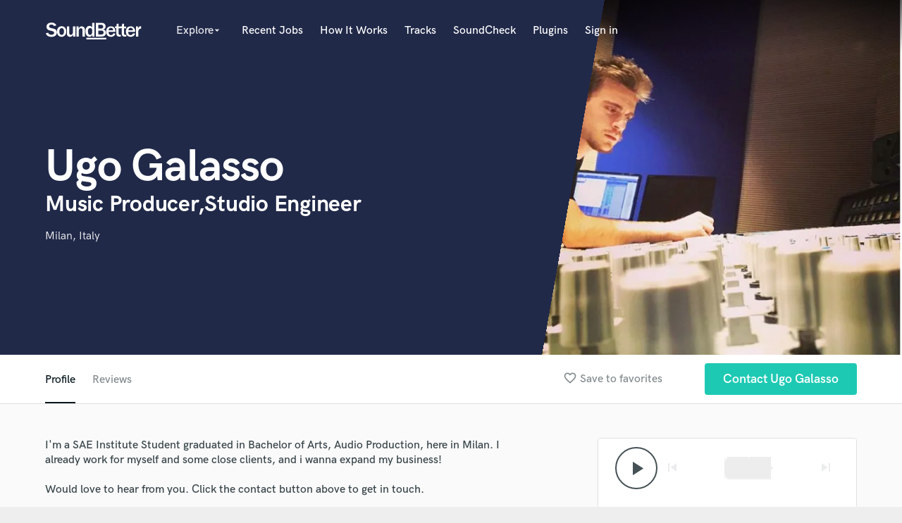

--- FILE ---
content_type: text/html; charset=utf-8
request_url: https://www.google.com/recaptcha/api2/anchor?ar=1&k=6Ldz1-ISAAAAAC-cNJnj4siHO0Gswu3die0mxASV&co=aHR0cHM6Ly93d3cuc291bmRiZXR0ZXIuY29tOjQ0Mw..&hl=en&v=PoyoqOPhxBO7pBk68S4YbpHZ&size=normal&anchor-ms=20000&execute-ms=30000&cb=ycv0qkz2xea7
body_size: 49340
content:
<!DOCTYPE HTML><html dir="ltr" lang="en"><head><meta http-equiv="Content-Type" content="text/html; charset=UTF-8">
<meta http-equiv="X-UA-Compatible" content="IE=edge">
<title>reCAPTCHA</title>
<style type="text/css">
/* cyrillic-ext */
@font-face {
  font-family: 'Roboto';
  font-style: normal;
  font-weight: 400;
  font-stretch: 100%;
  src: url(//fonts.gstatic.com/s/roboto/v48/KFO7CnqEu92Fr1ME7kSn66aGLdTylUAMa3GUBHMdazTgWw.woff2) format('woff2');
  unicode-range: U+0460-052F, U+1C80-1C8A, U+20B4, U+2DE0-2DFF, U+A640-A69F, U+FE2E-FE2F;
}
/* cyrillic */
@font-face {
  font-family: 'Roboto';
  font-style: normal;
  font-weight: 400;
  font-stretch: 100%;
  src: url(//fonts.gstatic.com/s/roboto/v48/KFO7CnqEu92Fr1ME7kSn66aGLdTylUAMa3iUBHMdazTgWw.woff2) format('woff2');
  unicode-range: U+0301, U+0400-045F, U+0490-0491, U+04B0-04B1, U+2116;
}
/* greek-ext */
@font-face {
  font-family: 'Roboto';
  font-style: normal;
  font-weight: 400;
  font-stretch: 100%;
  src: url(//fonts.gstatic.com/s/roboto/v48/KFO7CnqEu92Fr1ME7kSn66aGLdTylUAMa3CUBHMdazTgWw.woff2) format('woff2');
  unicode-range: U+1F00-1FFF;
}
/* greek */
@font-face {
  font-family: 'Roboto';
  font-style: normal;
  font-weight: 400;
  font-stretch: 100%;
  src: url(//fonts.gstatic.com/s/roboto/v48/KFO7CnqEu92Fr1ME7kSn66aGLdTylUAMa3-UBHMdazTgWw.woff2) format('woff2');
  unicode-range: U+0370-0377, U+037A-037F, U+0384-038A, U+038C, U+038E-03A1, U+03A3-03FF;
}
/* math */
@font-face {
  font-family: 'Roboto';
  font-style: normal;
  font-weight: 400;
  font-stretch: 100%;
  src: url(//fonts.gstatic.com/s/roboto/v48/KFO7CnqEu92Fr1ME7kSn66aGLdTylUAMawCUBHMdazTgWw.woff2) format('woff2');
  unicode-range: U+0302-0303, U+0305, U+0307-0308, U+0310, U+0312, U+0315, U+031A, U+0326-0327, U+032C, U+032F-0330, U+0332-0333, U+0338, U+033A, U+0346, U+034D, U+0391-03A1, U+03A3-03A9, U+03B1-03C9, U+03D1, U+03D5-03D6, U+03F0-03F1, U+03F4-03F5, U+2016-2017, U+2034-2038, U+203C, U+2040, U+2043, U+2047, U+2050, U+2057, U+205F, U+2070-2071, U+2074-208E, U+2090-209C, U+20D0-20DC, U+20E1, U+20E5-20EF, U+2100-2112, U+2114-2115, U+2117-2121, U+2123-214F, U+2190, U+2192, U+2194-21AE, U+21B0-21E5, U+21F1-21F2, U+21F4-2211, U+2213-2214, U+2216-22FF, U+2308-230B, U+2310, U+2319, U+231C-2321, U+2336-237A, U+237C, U+2395, U+239B-23B7, U+23D0, U+23DC-23E1, U+2474-2475, U+25AF, U+25B3, U+25B7, U+25BD, U+25C1, U+25CA, U+25CC, U+25FB, U+266D-266F, U+27C0-27FF, U+2900-2AFF, U+2B0E-2B11, U+2B30-2B4C, U+2BFE, U+3030, U+FF5B, U+FF5D, U+1D400-1D7FF, U+1EE00-1EEFF;
}
/* symbols */
@font-face {
  font-family: 'Roboto';
  font-style: normal;
  font-weight: 400;
  font-stretch: 100%;
  src: url(//fonts.gstatic.com/s/roboto/v48/KFO7CnqEu92Fr1ME7kSn66aGLdTylUAMaxKUBHMdazTgWw.woff2) format('woff2');
  unicode-range: U+0001-000C, U+000E-001F, U+007F-009F, U+20DD-20E0, U+20E2-20E4, U+2150-218F, U+2190, U+2192, U+2194-2199, U+21AF, U+21E6-21F0, U+21F3, U+2218-2219, U+2299, U+22C4-22C6, U+2300-243F, U+2440-244A, U+2460-24FF, U+25A0-27BF, U+2800-28FF, U+2921-2922, U+2981, U+29BF, U+29EB, U+2B00-2BFF, U+4DC0-4DFF, U+FFF9-FFFB, U+10140-1018E, U+10190-1019C, U+101A0, U+101D0-101FD, U+102E0-102FB, U+10E60-10E7E, U+1D2C0-1D2D3, U+1D2E0-1D37F, U+1F000-1F0FF, U+1F100-1F1AD, U+1F1E6-1F1FF, U+1F30D-1F30F, U+1F315, U+1F31C, U+1F31E, U+1F320-1F32C, U+1F336, U+1F378, U+1F37D, U+1F382, U+1F393-1F39F, U+1F3A7-1F3A8, U+1F3AC-1F3AF, U+1F3C2, U+1F3C4-1F3C6, U+1F3CA-1F3CE, U+1F3D4-1F3E0, U+1F3ED, U+1F3F1-1F3F3, U+1F3F5-1F3F7, U+1F408, U+1F415, U+1F41F, U+1F426, U+1F43F, U+1F441-1F442, U+1F444, U+1F446-1F449, U+1F44C-1F44E, U+1F453, U+1F46A, U+1F47D, U+1F4A3, U+1F4B0, U+1F4B3, U+1F4B9, U+1F4BB, U+1F4BF, U+1F4C8-1F4CB, U+1F4D6, U+1F4DA, U+1F4DF, U+1F4E3-1F4E6, U+1F4EA-1F4ED, U+1F4F7, U+1F4F9-1F4FB, U+1F4FD-1F4FE, U+1F503, U+1F507-1F50B, U+1F50D, U+1F512-1F513, U+1F53E-1F54A, U+1F54F-1F5FA, U+1F610, U+1F650-1F67F, U+1F687, U+1F68D, U+1F691, U+1F694, U+1F698, U+1F6AD, U+1F6B2, U+1F6B9-1F6BA, U+1F6BC, U+1F6C6-1F6CF, U+1F6D3-1F6D7, U+1F6E0-1F6EA, U+1F6F0-1F6F3, U+1F6F7-1F6FC, U+1F700-1F7FF, U+1F800-1F80B, U+1F810-1F847, U+1F850-1F859, U+1F860-1F887, U+1F890-1F8AD, U+1F8B0-1F8BB, U+1F8C0-1F8C1, U+1F900-1F90B, U+1F93B, U+1F946, U+1F984, U+1F996, U+1F9E9, U+1FA00-1FA6F, U+1FA70-1FA7C, U+1FA80-1FA89, U+1FA8F-1FAC6, U+1FACE-1FADC, U+1FADF-1FAE9, U+1FAF0-1FAF8, U+1FB00-1FBFF;
}
/* vietnamese */
@font-face {
  font-family: 'Roboto';
  font-style: normal;
  font-weight: 400;
  font-stretch: 100%;
  src: url(//fonts.gstatic.com/s/roboto/v48/KFO7CnqEu92Fr1ME7kSn66aGLdTylUAMa3OUBHMdazTgWw.woff2) format('woff2');
  unicode-range: U+0102-0103, U+0110-0111, U+0128-0129, U+0168-0169, U+01A0-01A1, U+01AF-01B0, U+0300-0301, U+0303-0304, U+0308-0309, U+0323, U+0329, U+1EA0-1EF9, U+20AB;
}
/* latin-ext */
@font-face {
  font-family: 'Roboto';
  font-style: normal;
  font-weight: 400;
  font-stretch: 100%;
  src: url(//fonts.gstatic.com/s/roboto/v48/KFO7CnqEu92Fr1ME7kSn66aGLdTylUAMa3KUBHMdazTgWw.woff2) format('woff2');
  unicode-range: U+0100-02BA, U+02BD-02C5, U+02C7-02CC, U+02CE-02D7, U+02DD-02FF, U+0304, U+0308, U+0329, U+1D00-1DBF, U+1E00-1E9F, U+1EF2-1EFF, U+2020, U+20A0-20AB, U+20AD-20C0, U+2113, U+2C60-2C7F, U+A720-A7FF;
}
/* latin */
@font-face {
  font-family: 'Roboto';
  font-style: normal;
  font-weight: 400;
  font-stretch: 100%;
  src: url(//fonts.gstatic.com/s/roboto/v48/KFO7CnqEu92Fr1ME7kSn66aGLdTylUAMa3yUBHMdazQ.woff2) format('woff2');
  unicode-range: U+0000-00FF, U+0131, U+0152-0153, U+02BB-02BC, U+02C6, U+02DA, U+02DC, U+0304, U+0308, U+0329, U+2000-206F, U+20AC, U+2122, U+2191, U+2193, U+2212, U+2215, U+FEFF, U+FFFD;
}
/* cyrillic-ext */
@font-face {
  font-family: 'Roboto';
  font-style: normal;
  font-weight: 500;
  font-stretch: 100%;
  src: url(//fonts.gstatic.com/s/roboto/v48/KFO7CnqEu92Fr1ME7kSn66aGLdTylUAMa3GUBHMdazTgWw.woff2) format('woff2');
  unicode-range: U+0460-052F, U+1C80-1C8A, U+20B4, U+2DE0-2DFF, U+A640-A69F, U+FE2E-FE2F;
}
/* cyrillic */
@font-face {
  font-family: 'Roboto';
  font-style: normal;
  font-weight: 500;
  font-stretch: 100%;
  src: url(//fonts.gstatic.com/s/roboto/v48/KFO7CnqEu92Fr1ME7kSn66aGLdTylUAMa3iUBHMdazTgWw.woff2) format('woff2');
  unicode-range: U+0301, U+0400-045F, U+0490-0491, U+04B0-04B1, U+2116;
}
/* greek-ext */
@font-face {
  font-family: 'Roboto';
  font-style: normal;
  font-weight: 500;
  font-stretch: 100%;
  src: url(//fonts.gstatic.com/s/roboto/v48/KFO7CnqEu92Fr1ME7kSn66aGLdTylUAMa3CUBHMdazTgWw.woff2) format('woff2');
  unicode-range: U+1F00-1FFF;
}
/* greek */
@font-face {
  font-family: 'Roboto';
  font-style: normal;
  font-weight: 500;
  font-stretch: 100%;
  src: url(//fonts.gstatic.com/s/roboto/v48/KFO7CnqEu92Fr1ME7kSn66aGLdTylUAMa3-UBHMdazTgWw.woff2) format('woff2');
  unicode-range: U+0370-0377, U+037A-037F, U+0384-038A, U+038C, U+038E-03A1, U+03A3-03FF;
}
/* math */
@font-face {
  font-family: 'Roboto';
  font-style: normal;
  font-weight: 500;
  font-stretch: 100%;
  src: url(//fonts.gstatic.com/s/roboto/v48/KFO7CnqEu92Fr1ME7kSn66aGLdTylUAMawCUBHMdazTgWw.woff2) format('woff2');
  unicode-range: U+0302-0303, U+0305, U+0307-0308, U+0310, U+0312, U+0315, U+031A, U+0326-0327, U+032C, U+032F-0330, U+0332-0333, U+0338, U+033A, U+0346, U+034D, U+0391-03A1, U+03A3-03A9, U+03B1-03C9, U+03D1, U+03D5-03D6, U+03F0-03F1, U+03F4-03F5, U+2016-2017, U+2034-2038, U+203C, U+2040, U+2043, U+2047, U+2050, U+2057, U+205F, U+2070-2071, U+2074-208E, U+2090-209C, U+20D0-20DC, U+20E1, U+20E5-20EF, U+2100-2112, U+2114-2115, U+2117-2121, U+2123-214F, U+2190, U+2192, U+2194-21AE, U+21B0-21E5, U+21F1-21F2, U+21F4-2211, U+2213-2214, U+2216-22FF, U+2308-230B, U+2310, U+2319, U+231C-2321, U+2336-237A, U+237C, U+2395, U+239B-23B7, U+23D0, U+23DC-23E1, U+2474-2475, U+25AF, U+25B3, U+25B7, U+25BD, U+25C1, U+25CA, U+25CC, U+25FB, U+266D-266F, U+27C0-27FF, U+2900-2AFF, U+2B0E-2B11, U+2B30-2B4C, U+2BFE, U+3030, U+FF5B, U+FF5D, U+1D400-1D7FF, U+1EE00-1EEFF;
}
/* symbols */
@font-face {
  font-family: 'Roboto';
  font-style: normal;
  font-weight: 500;
  font-stretch: 100%;
  src: url(//fonts.gstatic.com/s/roboto/v48/KFO7CnqEu92Fr1ME7kSn66aGLdTylUAMaxKUBHMdazTgWw.woff2) format('woff2');
  unicode-range: U+0001-000C, U+000E-001F, U+007F-009F, U+20DD-20E0, U+20E2-20E4, U+2150-218F, U+2190, U+2192, U+2194-2199, U+21AF, U+21E6-21F0, U+21F3, U+2218-2219, U+2299, U+22C4-22C6, U+2300-243F, U+2440-244A, U+2460-24FF, U+25A0-27BF, U+2800-28FF, U+2921-2922, U+2981, U+29BF, U+29EB, U+2B00-2BFF, U+4DC0-4DFF, U+FFF9-FFFB, U+10140-1018E, U+10190-1019C, U+101A0, U+101D0-101FD, U+102E0-102FB, U+10E60-10E7E, U+1D2C0-1D2D3, U+1D2E0-1D37F, U+1F000-1F0FF, U+1F100-1F1AD, U+1F1E6-1F1FF, U+1F30D-1F30F, U+1F315, U+1F31C, U+1F31E, U+1F320-1F32C, U+1F336, U+1F378, U+1F37D, U+1F382, U+1F393-1F39F, U+1F3A7-1F3A8, U+1F3AC-1F3AF, U+1F3C2, U+1F3C4-1F3C6, U+1F3CA-1F3CE, U+1F3D4-1F3E0, U+1F3ED, U+1F3F1-1F3F3, U+1F3F5-1F3F7, U+1F408, U+1F415, U+1F41F, U+1F426, U+1F43F, U+1F441-1F442, U+1F444, U+1F446-1F449, U+1F44C-1F44E, U+1F453, U+1F46A, U+1F47D, U+1F4A3, U+1F4B0, U+1F4B3, U+1F4B9, U+1F4BB, U+1F4BF, U+1F4C8-1F4CB, U+1F4D6, U+1F4DA, U+1F4DF, U+1F4E3-1F4E6, U+1F4EA-1F4ED, U+1F4F7, U+1F4F9-1F4FB, U+1F4FD-1F4FE, U+1F503, U+1F507-1F50B, U+1F50D, U+1F512-1F513, U+1F53E-1F54A, U+1F54F-1F5FA, U+1F610, U+1F650-1F67F, U+1F687, U+1F68D, U+1F691, U+1F694, U+1F698, U+1F6AD, U+1F6B2, U+1F6B9-1F6BA, U+1F6BC, U+1F6C6-1F6CF, U+1F6D3-1F6D7, U+1F6E0-1F6EA, U+1F6F0-1F6F3, U+1F6F7-1F6FC, U+1F700-1F7FF, U+1F800-1F80B, U+1F810-1F847, U+1F850-1F859, U+1F860-1F887, U+1F890-1F8AD, U+1F8B0-1F8BB, U+1F8C0-1F8C1, U+1F900-1F90B, U+1F93B, U+1F946, U+1F984, U+1F996, U+1F9E9, U+1FA00-1FA6F, U+1FA70-1FA7C, U+1FA80-1FA89, U+1FA8F-1FAC6, U+1FACE-1FADC, U+1FADF-1FAE9, U+1FAF0-1FAF8, U+1FB00-1FBFF;
}
/* vietnamese */
@font-face {
  font-family: 'Roboto';
  font-style: normal;
  font-weight: 500;
  font-stretch: 100%;
  src: url(//fonts.gstatic.com/s/roboto/v48/KFO7CnqEu92Fr1ME7kSn66aGLdTylUAMa3OUBHMdazTgWw.woff2) format('woff2');
  unicode-range: U+0102-0103, U+0110-0111, U+0128-0129, U+0168-0169, U+01A0-01A1, U+01AF-01B0, U+0300-0301, U+0303-0304, U+0308-0309, U+0323, U+0329, U+1EA0-1EF9, U+20AB;
}
/* latin-ext */
@font-face {
  font-family: 'Roboto';
  font-style: normal;
  font-weight: 500;
  font-stretch: 100%;
  src: url(//fonts.gstatic.com/s/roboto/v48/KFO7CnqEu92Fr1ME7kSn66aGLdTylUAMa3KUBHMdazTgWw.woff2) format('woff2');
  unicode-range: U+0100-02BA, U+02BD-02C5, U+02C7-02CC, U+02CE-02D7, U+02DD-02FF, U+0304, U+0308, U+0329, U+1D00-1DBF, U+1E00-1E9F, U+1EF2-1EFF, U+2020, U+20A0-20AB, U+20AD-20C0, U+2113, U+2C60-2C7F, U+A720-A7FF;
}
/* latin */
@font-face {
  font-family: 'Roboto';
  font-style: normal;
  font-weight: 500;
  font-stretch: 100%;
  src: url(//fonts.gstatic.com/s/roboto/v48/KFO7CnqEu92Fr1ME7kSn66aGLdTylUAMa3yUBHMdazQ.woff2) format('woff2');
  unicode-range: U+0000-00FF, U+0131, U+0152-0153, U+02BB-02BC, U+02C6, U+02DA, U+02DC, U+0304, U+0308, U+0329, U+2000-206F, U+20AC, U+2122, U+2191, U+2193, U+2212, U+2215, U+FEFF, U+FFFD;
}
/* cyrillic-ext */
@font-face {
  font-family: 'Roboto';
  font-style: normal;
  font-weight: 900;
  font-stretch: 100%;
  src: url(//fonts.gstatic.com/s/roboto/v48/KFO7CnqEu92Fr1ME7kSn66aGLdTylUAMa3GUBHMdazTgWw.woff2) format('woff2');
  unicode-range: U+0460-052F, U+1C80-1C8A, U+20B4, U+2DE0-2DFF, U+A640-A69F, U+FE2E-FE2F;
}
/* cyrillic */
@font-face {
  font-family: 'Roboto';
  font-style: normal;
  font-weight: 900;
  font-stretch: 100%;
  src: url(//fonts.gstatic.com/s/roboto/v48/KFO7CnqEu92Fr1ME7kSn66aGLdTylUAMa3iUBHMdazTgWw.woff2) format('woff2');
  unicode-range: U+0301, U+0400-045F, U+0490-0491, U+04B0-04B1, U+2116;
}
/* greek-ext */
@font-face {
  font-family: 'Roboto';
  font-style: normal;
  font-weight: 900;
  font-stretch: 100%;
  src: url(//fonts.gstatic.com/s/roboto/v48/KFO7CnqEu92Fr1ME7kSn66aGLdTylUAMa3CUBHMdazTgWw.woff2) format('woff2');
  unicode-range: U+1F00-1FFF;
}
/* greek */
@font-face {
  font-family: 'Roboto';
  font-style: normal;
  font-weight: 900;
  font-stretch: 100%;
  src: url(//fonts.gstatic.com/s/roboto/v48/KFO7CnqEu92Fr1ME7kSn66aGLdTylUAMa3-UBHMdazTgWw.woff2) format('woff2');
  unicode-range: U+0370-0377, U+037A-037F, U+0384-038A, U+038C, U+038E-03A1, U+03A3-03FF;
}
/* math */
@font-face {
  font-family: 'Roboto';
  font-style: normal;
  font-weight: 900;
  font-stretch: 100%;
  src: url(//fonts.gstatic.com/s/roboto/v48/KFO7CnqEu92Fr1ME7kSn66aGLdTylUAMawCUBHMdazTgWw.woff2) format('woff2');
  unicode-range: U+0302-0303, U+0305, U+0307-0308, U+0310, U+0312, U+0315, U+031A, U+0326-0327, U+032C, U+032F-0330, U+0332-0333, U+0338, U+033A, U+0346, U+034D, U+0391-03A1, U+03A3-03A9, U+03B1-03C9, U+03D1, U+03D5-03D6, U+03F0-03F1, U+03F4-03F5, U+2016-2017, U+2034-2038, U+203C, U+2040, U+2043, U+2047, U+2050, U+2057, U+205F, U+2070-2071, U+2074-208E, U+2090-209C, U+20D0-20DC, U+20E1, U+20E5-20EF, U+2100-2112, U+2114-2115, U+2117-2121, U+2123-214F, U+2190, U+2192, U+2194-21AE, U+21B0-21E5, U+21F1-21F2, U+21F4-2211, U+2213-2214, U+2216-22FF, U+2308-230B, U+2310, U+2319, U+231C-2321, U+2336-237A, U+237C, U+2395, U+239B-23B7, U+23D0, U+23DC-23E1, U+2474-2475, U+25AF, U+25B3, U+25B7, U+25BD, U+25C1, U+25CA, U+25CC, U+25FB, U+266D-266F, U+27C0-27FF, U+2900-2AFF, U+2B0E-2B11, U+2B30-2B4C, U+2BFE, U+3030, U+FF5B, U+FF5D, U+1D400-1D7FF, U+1EE00-1EEFF;
}
/* symbols */
@font-face {
  font-family: 'Roboto';
  font-style: normal;
  font-weight: 900;
  font-stretch: 100%;
  src: url(//fonts.gstatic.com/s/roboto/v48/KFO7CnqEu92Fr1ME7kSn66aGLdTylUAMaxKUBHMdazTgWw.woff2) format('woff2');
  unicode-range: U+0001-000C, U+000E-001F, U+007F-009F, U+20DD-20E0, U+20E2-20E4, U+2150-218F, U+2190, U+2192, U+2194-2199, U+21AF, U+21E6-21F0, U+21F3, U+2218-2219, U+2299, U+22C4-22C6, U+2300-243F, U+2440-244A, U+2460-24FF, U+25A0-27BF, U+2800-28FF, U+2921-2922, U+2981, U+29BF, U+29EB, U+2B00-2BFF, U+4DC0-4DFF, U+FFF9-FFFB, U+10140-1018E, U+10190-1019C, U+101A0, U+101D0-101FD, U+102E0-102FB, U+10E60-10E7E, U+1D2C0-1D2D3, U+1D2E0-1D37F, U+1F000-1F0FF, U+1F100-1F1AD, U+1F1E6-1F1FF, U+1F30D-1F30F, U+1F315, U+1F31C, U+1F31E, U+1F320-1F32C, U+1F336, U+1F378, U+1F37D, U+1F382, U+1F393-1F39F, U+1F3A7-1F3A8, U+1F3AC-1F3AF, U+1F3C2, U+1F3C4-1F3C6, U+1F3CA-1F3CE, U+1F3D4-1F3E0, U+1F3ED, U+1F3F1-1F3F3, U+1F3F5-1F3F7, U+1F408, U+1F415, U+1F41F, U+1F426, U+1F43F, U+1F441-1F442, U+1F444, U+1F446-1F449, U+1F44C-1F44E, U+1F453, U+1F46A, U+1F47D, U+1F4A3, U+1F4B0, U+1F4B3, U+1F4B9, U+1F4BB, U+1F4BF, U+1F4C8-1F4CB, U+1F4D6, U+1F4DA, U+1F4DF, U+1F4E3-1F4E6, U+1F4EA-1F4ED, U+1F4F7, U+1F4F9-1F4FB, U+1F4FD-1F4FE, U+1F503, U+1F507-1F50B, U+1F50D, U+1F512-1F513, U+1F53E-1F54A, U+1F54F-1F5FA, U+1F610, U+1F650-1F67F, U+1F687, U+1F68D, U+1F691, U+1F694, U+1F698, U+1F6AD, U+1F6B2, U+1F6B9-1F6BA, U+1F6BC, U+1F6C6-1F6CF, U+1F6D3-1F6D7, U+1F6E0-1F6EA, U+1F6F0-1F6F3, U+1F6F7-1F6FC, U+1F700-1F7FF, U+1F800-1F80B, U+1F810-1F847, U+1F850-1F859, U+1F860-1F887, U+1F890-1F8AD, U+1F8B0-1F8BB, U+1F8C0-1F8C1, U+1F900-1F90B, U+1F93B, U+1F946, U+1F984, U+1F996, U+1F9E9, U+1FA00-1FA6F, U+1FA70-1FA7C, U+1FA80-1FA89, U+1FA8F-1FAC6, U+1FACE-1FADC, U+1FADF-1FAE9, U+1FAF0-1FAF8, U+1FB00-1FBFF;
}
/* vietnamese */
@font-face {
  font-family: 'Roboto';
  font-style: normal;
  font-weight: 900;
  font-stretch: 100%;
  src: url(//fonts.gstatic.com/s/roboto/v48/KFO7CnqEu92Fr1ME7kSn66aGLdTylUAMa3OUBHMdazTgWw.woff2) format('woff2');
  unicode-range: U+0102-0103, U+0110-0111, U+0128-0129, U+0168-0169, U+01A0-01A1, U+01AF-01B0, U+0300-0301, U+0303-0304, U+0308-0309, U+0323, U+0329, U+1EA0-1EF9, U+20AB;
}
/* latin-ext */
@font-face {
  font-family: 'Roboto';
  font-style: normal;
  font-weight: 900;
  font-stretch: 100%;
  src: url(//fonts.gstatic.com/s/roboto/v48/KFO7CnqEu92Fr1ME7kSn66aGLdTylUAMa3KUBHMdazTgWw.woff2) format('woff2');
  unicode-range: U+0100-02BA, U+02BD-02C5, U+02C7-02CC, U+02CE-02D7, U+02DD-02FF, U+0304, U+0308, U+0329, U+1D00-1DBF, U+1E00-1E9F, U+1EF2-1EFF, U+2020, U+20A0-20AB, U+20AD-20C0, U+2113, U+2C60-2C7F, U+A720-A7FF;
}
/* latin */
@font-face {
  font-family: 'Roboto';
  font-style: normal;
  font-weight: 900;
  font-stretch: 100%;
  src: url(//fonts.gstatic.com/s/roboto/v48/KFO7CnqEu92Fr1ME7kSn66aGLdTylUAMa3yUBHMdazQ.woff2) format('woff2');
  unicode-range: U+0000-00FF, U+0131, U+0152-0153, U+02BB-02BC, U+02C6, U+02DA, U+02DC, U+0304, U+0308, U+0329, U+2000-206F, U+20AC, U+2122, U+2191, U+2193, U+2212, U+2215, U+FEFF, U+FFFD;
}

</style>
<link rel="stylesheet" type="text/css" href="https://www.gstatic.com/recaptcha/releases/PoyoqOPhxBO7pBk68S4YbpHZ/styles__ltr.css">
<script nonce="cIjZHvwrT8dGmThzLAG7Dw" type="text/javascript">window['__recaptcha_api'] = 'https://www.google.com/recaptcha/api2/';</script>
<script type="text/javascript" src="https://www.gstatic.com/recaptcha/releases/PoyoqOPhxBO7pBk68S4YbpHZ/recaptcha__en.js" nonce="cIjZHvwrT8dGmThzLAG7Dw">
      
    </script></head>
<body><div id="rc-anchor-alert" class="rc-anchor-alert"></div>
<input type="hidden" id="recaptcha-token" value="[base64]">
<script type="text/javascript" nonce="cIjZHvwrT8dGmThzLAG7Dw">
      recaptcha.anchor.Main.init("[\x22ainput\x22,[\x22bgdata\x22,\x22\x22,\[base64]/[base64]/[base64]/ZyhXLGgpOnEoW04sMjEsbF0sVywwKSxoKSxmYWxzZSxmYWxzZSl9Y2F0Y2goayl7RygzNTgsVyk/[base64]/[base64]/[base64]/[base64]/[base64]/[base64]/[base64]/bmV3IEJbT10oRFswXSk6dz09Mj9uZXcgQltPXShEWzBdLERbMV0pOnc9PTM/bmV3IEJbT10oRFswXSxEWzFdLERbMl0pOnc9PTQ/[base64]/[base64]/[base64]/[base64]/[base64]\\u003d\x22,\[base64]\x22,\[base64]/CocKCwrQDw4DCsSPCiDkGRhzCtDEVwpLDhDklZyHCpTDCt8OBfMKPwp8fcgLDl8KNDnYpw47CscOqw5TCi8KAYMOgwqFSKEvCvcODcHMxw57Cmk7CssKXw6zDrV/[base64]/w6htwozDrXDDtMKGNMOPYMOnSkZhwoh/XTxmVUVLwpMjw6zDjsKuGsKEwpbDgHzCssOCJMOzw79Hw4EOw7Q2fGFweAvDtidycsKXwrFMZgjDsMOzcn1Gw61xdMOYDMOkVS06w6MaFsOCw4bCu8KMaR/[base64]/[base64]/bRvDpjfCpDBUwrHDtcK+acOHw6dDw7rCisKWM2ogFsO3w7bCusKdb8OLZwLDl1U1SMKQw5/[base64]/NHIowrbCqGfClX3DsMKFwotFw6IuUMOhw7IDw6bCt8KGO1fDicO/a8KCMMKXw5bDicOCw6HCpBHDjh0FPynCiH1iLWbCt8O0w78awq7DuMK8wr3Dqg4UwpgpAGXDoT0twrjDjQbDp3gswqTDolPDshbCh8Kfw7InLsKGccKiw6LDjsKkRTcvw7TDicOeEAkYK8ORQQLDrhALwq7CuWwYfsO1wpZkJGXDqFJRw7/[base64]/CnVI1UsO8QzxNwrHDkwrDs8KOw7rCo8O+w7Atc8KZwpjCosKsN8OfwqE/wo7DncKUwpvDg8KMEQBmwrVgakTDmVTCt1DCoiDDrUzDm8KEQkolw7jCq1bDvk92NDfCmcK7N8OFwr/[base64]/[base64]/Cgik7Rh8yJwl1wrTDm8KPY8O2woTCiMKkBB8kCx9jFWHDlRHDncOfVXfCkcO7NMKLTMO7w6Ulw6NQwqLCj0VFDMO0wq0leMORw5/DmcO8GMOzZzrChcKOCVHCtMOMFMOow4jDpALCssOww5DDoGjCtiLChQjDjRkpwpQKw7gcYcOXwqc/[base64]/DsGRdNx/[base64]/wqBtw4lVe8OZw5cMLcKAdTBJRcOkw4kVw7LCmFA7SykVw5RxwpLDtxFcwoTCosOqEzdBMsK6DwjCmFbCpcOQC8OGCRfDiGvCqcK/ZsKfwplOwprCmMKAE17CkcKgDWhFw7sqWWbDs07Chi3Dn0fCqlBqw7Z6w55aw5Vlw6sww5DDi8OxTcKhXsKxwobCm8OEwqtwecOvAwPCkcKnw6XCtsKNwqYVOGjDnwbCusOnBHkBw4XCmcKXHwrCokHDmjFHw6TCoMOwQDR0SF0dwpYgw4DCiCgaw5J0XcOgwqgYw70/[base64]/wo5EWXLDlFMjw6kxdsOIw65kOMO0SMKfMz9pw7XDmi7Cm3fCr1fDv2LCpHDDsng1XgjCv03Cqm1jSMOSwoRRw5V/[base64]/CvFNkw45Ow5oBd8O/worDvAfDg1g0fGR6wpTCiAHDtnHCsiZxwpDCtynCiksrw5cqw5LDoBPCnMOyKMKowq/Cl8K3w7QaE2JHw7NGasKRw6vCq0fCgcKmw5UwwoDChsKKw63CphpEwovDkXxEPMORMAZgw6PDrMOiw6/Ci2lefsOCf8Oxw4BDfsOcLXpowqAOSsKQw5Jyw7Y/w7XDtVk7w7nCgsO7wo/ClcKxIGspGsOnWxnDqF3DqwZdw6XDp8KowqrDvDnDisK8PzLDhMKBwrzCr8O0axPDkF/ChWA+woTDlsKxDMKiccKhw6FzwrrDjMK0wqEiwrvCj8KDw7/ChR7DmBJMbsOVw54jJnPCpsKpw6XCv8O7wrLCv1/ChcOPw7jCn1TDvMKmw6PDpMKOw4cqSjVJBMOtwoQxwqpAFcOuBhU2eMKoA2PDksKyM8OTw4fCnyTCgz52QEdcwqXDi3Ikdk7DrsKIFyHCi8Kdw5dxCFbCpTjCjMOnw5cBw4LDtMOaeiXCmMO1w5E3WMKuwpjDqcKdNC0pdH7Dg38swp9LB8KaOcOtwqoqwo5ewr/CmMOSUsK4wrxSwqDCq8OzwqAzw73Ci2XDnsOPK38vwpzCjRxkC8K6Z8OSwpvCoMOKw5PDjULCmsKxXkg8w6nDo3nDuT7DrXbDl8O8w4QnwqzDhsOhwoFdOS9FGsOVdmUxwp/CpTd/NCNTRsK2V8ORwpDDpDcKwpzDtDJ3w6XDm8OUwrx/wqvCukzCpnPDpsO2UcOXCcOdwq94wplXwqPDlcOyQ3kyfDHCo8Ofw7x2w7bDsTEjw5wmA8KiwrPCmsKDEsKTw7XCkMKhw69Pw45SEQxRw5Q1fhTCgUrCgMONTQ7Dk3jDoTkdPcK3w77Co0IBwq3Dj8KcOQ0sw5vDkMOiJMKuA3/CiCbCvDhRwqtDQG7CscO7w5tOZVjDg0HDtsKxMx/DtcKiVUVpIcKXIC1LwrbDn8O4H2USw5NrdXkNw4EKWD/Ch8K8w6JRO8ONwoXDksOWJVXChsOqw6nCsR7CqcOZwoAIwooAfkDDlsK/fMO1GSrDssKZCVLDicKgwoZHCSsmw7d7MA1kK8OGwp9Xw5nCkcO+w58pSAPCsj4Lwp5uwokDw58Cwr0Pw5XCj8Krw7wmXcOWSAHDg8K1woVxwofDgi/Ds8Oiw6MvImhIwpHDmMK1w5hDJzBRw5XCgFXCvsK3XsOaw7jDqXNQwockw5AHwqTCvsKSw55ddX7DrDPDiCPCt8KPWMKywo8Vw6/[base64]/YMOsE8OVH8KjwqBYw5EQwolOwq45w5FfQTc9HSZFwrgNXxfDusKKw7F6wqjDuFXDnwPCgsOkw6PCumvCsMOGZMOBw4M1wrzCiV0bDQUnBsK7NVwEEMOaHcKoZhnDmhzDj8K3H05Nwoo1w7lGw6XDoMOUDiETZMKNw7fCuAnDuD/Ct8K8wrDClVZ7SCkKwp1BwpTCs27Do0HDqyR7wq7CuWjDmkzCoSvDgMOjwokLw5JbK0LDjMKswpA/w4k7DMKHwr/[base64]/CiBpywr9Vf8KBwojCvsOqw445w7lFAMODwqvDn8KLNcO8wqjDkVTDqCHDmMOMwr7DhzcObFNKw5vCjS7Dt8KAUDjDsQ0VwqfDoAjCvSdIw4ROwofDj8O+woUzwrDChSfDh8OQwqMSFDUxwpNqCsKTw7fCm0fCmFDCmzzCl8O/w6VVwpXDgcKlwpPClDFwaMKew5jDlMKawpIaDmPDrsO0woxJXsK/[base64]/[base64]/Co1lOwqAFw7XCrsKbw6ZYHcORw6MOQT/ChMO1w5RTCQvDgnZRwrDCkcO/w4vChjTDi1HChcKXwopFw7Z4aggpwrfCpRHCtcOqw7sIw5HCkcOOasOQw6pSwqxHwpfDsVHDv8KWFHrCiMKNw7/[base64]/CicO0wqssw5nCnsOEwqRCwoDDtHjDgsKOwonDrGg3f8Kiw77Dr1Zawp9fWMOSwqQ/WcO1UDB7w7MwXMObKFI/w4Ifw4BXwo0FMA9fF0XCusOxAl/[base64]/CtMOlRifDtErCo1LDhSFaJsK3wpfChR7Cuj07ZAvDljQXw5TDrcOxClslw6dWwpRywpbDpcOMw6slwpc2wrHDosK8PMK2fcKBPMKuwpTCncKzwqECQcKtbkJJwprCjsKuSAJ4CHpiRGthw73DlVwvHh5eTn3Dvz/DkxfCs2QRwrDDqAklw6DCtA/CtsOow4EeUC8zA8KYOkvDk8KvwosvRjLCvlAMw5/Dl8Ktd8OYFwrDuSQ8w7kgwogAKMK5K8OJw73CjcOFwodcMhtHbHDDkwPCpQ/DscO7w70FZcKlwpvDk0poDUHCoRnDpsKHw7HDpSoGw6jClsOqLcOfK14Gw4HCplgrwo5EdcOGwovCjnLDvcKQwp5aFcOcw4/DhlrDiTbDpsKvKTJXwoYSMVpnRcKewrgPHi7ChcOTwoU/wpPDlsKILA0hw69gwr3DlcK5XCwDXcKnPn9kwoU3wpLDpkwpPMKOw7lSCTZAGllPIAE8w4E/bsKAGcKpRRHCvMOdalTDplzDp8KgesOLNVcWZcO+w5JNf8OtXRrDnsOjEMKsw7FzwoUcKnjDnMOcYcOtC3DDpMK5wpEgw54Mw6jChsO4w5F/fltyYMK1w68hGcOewrM0wrh+wrpKPcKmUmfCosOhO8K7cMKhO1jCicOiwpjCtsOkflcRw5jCtnwPHivDmArDgABcw7PDgwjDkBMEWW7CsGJkwpDDusOhw57Dq3EZw5TDtMKRw6/CujwZZcKtwrlTwoRALMOnAwTCrMOpFcOjDkDCsMK6wpkswrEdfsKewqHCukE1w5vDqMKWNxrCk0c1w4VqwrbDtcKAw6NrwoLCmE5Xwpg+w41OMUzDkMK+DcOGOMKtaMOBUsOrKGdUNyJ6TyjChsOYw4nDrmUPwpM6wpPCpsO8bcKjwq/CgTEDwpVwSS3CmD/Cmw41w7N5HRTDlXEnwrd1wqRZJcK9TEZ6w5cpXsOaP24Nw5ZEwrbCoG4VwqNww559w6/Dux9qCh5WM8KISsKuM8OsZFEoAMOCwobCjcKgw6gUEcOnDsK5w7nCr8OZdcOzwojDiTtqCsKCdXprbMKpw5IpYi3DssO3wpANcDRJwoJOcsOvwodMfsKrwoLDi38yS3I8w687wrg8GTAxcsKaXMOYIwzDp8OwwpLDqWxUGsKYWg08wq/DqMKJNsK/VMKMwqlawozCikIFwosyYk7DqUEGw5kHPWPCv8OVMjJiRAjDtMKkbh/[base64]/DnSZuwpB8w5k7wqsYw7/CrcKQwr/[base64]/[base64]/[base64]/ChsKEZ8OnwoIywoxFw5IowpDCs8K9wro5wqzCqsKCwo9uw6PDgcKDwrYrHMKSGMK8dcKUNl5IIyLCpMOVN8KCw7XDqMKRw6vCjm9pwr7Cn0dMBkPCuyrDgUDCusKAXB/CicKUNyIfw7/ClsK/wpdwDsKVw70zwpkNwqI1SXhtdsKqwpNWwoTCoXnDjsK8OCTCtBjDqMKbwqZrbRZrLSHCjMOzHsKcPcKSTMKGw7gjwqbCqMOAPMOLwpBqOcO7P0zDoxdJw7vCs8O1woMrw73CpMK6wpscYsOERcKuEcOrV8OWLxbDsjpaw6AfwqzDpSBfwovDrsKhw7/Dm0gWDcKow4kDR0cqw6c/w6JRPMOZacKVw6fDvwY1ZcK2IEjCszBIw4ZNR3fCm8Kvw6Apwq/CssKEJkYUw6wCKh1xwqsBJ8Ouw4Y0bcOcwqPDth5SwrzCs8OLw6cVJCs4H8KcZzpkwoIxCcKzw5HClcKkw6U4wo/[base64]/DkcODw47DuwrDlyxfODdiasKrwpEIMMOAw4dfwrBeGcKvw4zClcOLwoRow7/Dm0ASDh3Cu8K7w4R9ScO8w4rDpMOJw5rCoDgJwpxeaCMIeFQpw5BvwqZow5NAN8KrE8K6w73DrV9eOcOiw63DrsOUHXdsw5rCl3DDrnbDsgbCm8KSegxmZcOfVsKpw6gfw7vCnX7Dm8K7wqnCmsO1wo4rcW8ZasOZcH7CoMO9c3sCwqAzwrzDicOKw7/Cv8OBw4HCuCtZw6DCv8K8wop9wr/DmQB5wrPDu8KYwpRTwpU1PsKWAsORw57DiFpjXBJ5wozDssK7wp7ClHXDmVDDnwTDqXzCozDDq0sYwpQmdBvDtsKtw6zCi8KQwptNOA3CmcOHw4rDhR0MPMKQw5rDog58wp4rIl48w50BBHnCmV8dw4wkFH5FwpDChVg7wpV/M8KyKEfDiWfDgsOIw6PDsMOcfsKvwpljwrnCscKSw64mCsOUwrzCoMK9H8K3XT/CicOJDSvCiVN9H8KLwp/Cl8OkZMKLL8K2w4zChhrCvD/DgCHCij7CtcOiNA4uw4pBw4LDuMO4B3nDo2PCsXs0w73CqMOKb8Kqwp1KwqB1woTCh8O6b8OCMBrCjMK2w5jDuBHCh2HCrMKfw5htDsOZVFMCasKFO8KfBcKYM04mD8KHwoQOVnPDl8K0X8KgwowDw6pMeStyw4JLw4jCiMKVWcKwwrMew5nDhsKhwqnDs0g3WcKgwq/DuFDDg8OBw4oQwoJDw4rCncOMw7TCiR1Mw5VMwpZ4w7/CpBvDv3x1RXVAMsKJwqNXH8Ovw7HDj2fDjsKZw6pRWsO3CS3CucK0MA0ySSJywp97w59tN1jDh8OWVRDDrMOfdAUEwoNJVsOFw5rDmA7Cv3nCr3HDo8K0wo/ChsOlbsKEE1DCrn0Rw54SUcKgwr45wrZQOMOCCgzDu8KaYcKGw53CvsKjUx1GCcK6w7bDpUxwwq/Cr23ChcOUEsOzGgHDpkrDvj7ChMOmKlvDsD9owohbKRxNeMOxw41fLsKrw5fChWvCslPDvcOxw77Dvj18w6TDuVN9M8KCwrnDpAzDnjhtw6jCuWcBwpnDgsKMX8OEQ8KRw6HCsE5KWirDuSVEwrpnTBjCng8WwqLCgsKhbkcLwodZwpp/wqYaw5gbAsO2YsOgwoN5wpsMZXTDsHA5PsK8wrbCnCx4w4EtwqzDlsOfXsKHAcKrWWAEwpdnwqzCvcOEI8OEe1goLsOOI2bCvHfDhjzCtcKiSMKHw6F0FMKLw6HCqxxDw6jCisOQNcKTwpDDq1bDk1YDw70vw4wlwpVdwpsmwqFuZMK8ZMK5w5vDmMK6AsOwE2LCmwU/AcO1wpHDtcKiw41wQcKdL8KdwonDjsO7XVEKwprCv1/DsMOfAsOYw5bCgirCi2xXXcO5TjpJBcKZw6dnw6BHwpXCicOZbTEiw7bDm3TDusKhLT9Cw6fCmATCocOlw6zDu3DCjzsHLEzDlHc9NcK1w6XCow/DtsO4NCLCtE1zLxd7WsKwHXrCosO3woBuwr8nw7wOKcKlwrrDmsO9wqXDqR7Cv0U9JMOkOsONCFfCoMO9XgtzQsOIW11xHA3DhsOKw63CsVbDj8KXw4IQw5g+wpwkwpF/aHPCn8OTGcKgEsOmJsO/TsKPwpELw6BlaxotTmA2w7fCiW/DgGZRwoXCocOzKAELIgTDk8OMBUtQMsK4IBfCgsKvIBoqwpZnw6rCn8OuCGXCrzLDgsKUwqbDn8KQJS/DnGXCsGHCsMOBNmTDoiNeKC3CthE+wpTDv8OjYk7Dlmd4wofCicKrw6zClMKIR39NJFMXB8KYwrp9IcOsLkNkw6ADw6jCjnbDvMOJw7AZTW4awrB5w4sYw5/DgSzDrMOhw5ggw6opw4TDujFHImbChiDCkzAmMik6DMO1w6RlUMOSw6LCncKuS8OZwqXCk8OtOhZOQybDiMOyw5w/TDDDhGh2CRkAEsOwDTnCjsKvw68/TCFOZg7Do8KAFcKIBMKVwr/Dk8O8IlHDm3PDvBAuw7LDqsO5fWfDojcrfXrDsQMDw5B5NsOJBRXDsTLCuMK+Sn06PWDDiQBVwpQOJnAPwohHwp0FdkbDj8OQwp/CricJRcKJEcK7acOzd2sXMcKHNsKNwrQ6w4zDsmBkKknCkik5KsKtGHx9AQkKGE0jKQ7CpWvClmnDiCYmwqIUw4JeacKTX3sdKMKdw7bCssKXw7PDo2N6w5oRWcKtV8OFV1/Cqnhew75yNnTDvCTDjcKpw7TCinIqfzzDmmxjIMOTwrVpAB9lS0FwSidvEGvCo1bCs8KiLhnDkQrDnTDCqQDCvD/DgjrCrRLDs8OzTsKxRE7DqMOqXFJJPB1cdhvCtX4vZSZ5ScK6w7XDj8OBP8OOSMKfLMK2JAUNRCxzwpXDncKzNRlow7rDhXfCmMOhw5PDhkjCkVI7w60aw6kPM8OywoDDo2p0wpHDjkXDgcKiMMOPwqknCsOzCTBvUMO9wrl6wo/DrynDtMO3w5zDgcKfwqI8w4fCvlzCrcK8CcKbwpfClsKNwrHDsU/CsgI6ahTClnZ1w6hMw5nCgxHDlcKlw4jDjA0YOcKvw5DDlsOuIsO8wr4hw7nDnsOhw5DDhMOwwofDscOeNDU5aWADwrVBBcOjCMKyWhF6fC9cwpjDucKLwrw5wprDqDYBwrUowqbDug/ClgxFw5DDmybCuMKOYixnXRLCkcKJUsOIw7c9VMKvw7PDohXCpMO0XMOHFGLDihFVw4jCiTHCu2ULRcKqwrHDqibCucOvAsKaX1ojdcOLw40oAi/CpyTCjnR2IcO5EsO4w4vCvgHDq8KFYCDDrCTCqFk7X8KrwoDCnkLCrQjCiRDDu1PDlnHDqxt1XTTCj8K8JsOswo3CgMOoYQs1wpPDvsOhwoIwUhozM8Kbwp17dsKhw7t0wq7CjcKLG3Qnw6TCogEiw7zDhHlpwrQLwpd/a3TCt8Otw5PCr8KRdSjDuXnCkcKrE8OKwqxdWHHDr1nDjHIhDMKmw7BoesOWPi7CuAHDuBlwwql8a1fCksOwwq00wr/Dq1DDmGlZGyhQF8OnfQQcw6pIFcOAw7lPw4BRWjVww4okw4PCmsO1GcOZwrfCiyPDmBgpG37CsMKoJhoaw57DrDnDkcKqwpYpFjfDuMOub0HCi8O7RUQPU8OtL8Odw6BTZV3DqsOgw4PCpSjCtMOQZ8KGbMO8JMO/[base64]/MsKeAcOZPxN7wqtycMK5EXM7wpPDtxLDrF9nwq54Hz7DlMKqZWphGwbDnMOJwpJ7MMKVwo7Co8OVw4fCkUQucFjCuMKRwpfDnlgQwq3DocOYwporwr3Dg8K/[base64]/[base64]/[base64]/[base64]/CX97w700w55kb30uD8OQw6nDhkJew4RmfREQdlfDk8OwwrAQacONGsOYL8OGB8OiwpfCijoBw7zCs8KxHMKzw4FMLsO9fRAJKhAVwrgww6FRPsOHdF7CqgVWGcOtw7XCisKLw74EKTzDtcOJU0JtIcKMwqrCkMKKwpnDhsOGw5LCosO6w7/[base64]/Cjn9Uw5jClEvDvcOIX8K4PlrCoMO3wpjDqMKgw6wew7fCvMOEwprCplJ8w6srGUnCkMKyw7TCqcODfU0wYHxFwrB6PcKjwpEfEsOTwrfCssOkwrDDh8Oww5NRw6rCpcOmw44xw6h7w4rCgVM/acK6PkdUwqrCvcOOwqx8wpldw6bDqWMIecKZPsOkH3oxAyx8BEkfUlbCnxnDsVfCucK0wohywpfCksOyA3QFeXhGwodMf8O4woPDjMKnwohzfMOXw70QPMKXwp0+LsO1eEjCocKrbRLCn8OZEEsGOcOLw6BqXgtPD3nCncOIHEkWBj3CnWcaw7bChy9bwo/Cqx3DsSZxw6PCrsOAez/Cu8ObNcKcwqpBOsOFw6ZSwpVHwpnCisKEwowgV1fDl8O+LF0jwqXCiBlCG8OFPT/DoWpnal/DtMKFWFXCp8OZw7BowqHCvcKaMMOIUBjDs8OsCXNqMn0aRMOLP11Tw5xlHMKIw77CkXNbIXPCqzbCoQgqWsKrwqAPdEoNTwzChcKxwq8DKsK3YcObZR16w4dywqvClRbCjMKfwpnDv8Kzw5/DiRwPwrHDs2MQwoTDicKDQcKKw4zCn8KPeFDDg8KvTsKrAMKZw45iBcONNVvDo8KfVjrDq8Kkw7LDk8OYb8O7wovDp0LDh8O2cMK/w6Y1H37Cg8OXaMOtwrB9woJpw7c8L8K7V00owpVvw6MmO8KUw7vDok0sfcO2TAhGwprDocObwrsMw6g/wr8gwr7Ds8KBasO/DcOOw7B3wqnCh0HCk8OGMzhzUsOSS8KwTUpKfkvCucOpeMKKw6U0McK2wp9Fwqp6wq5JSMKSw6DCnMOUwqomGcKEesOXThfDgsKBwobDksKCwqfDvHNHDcK+wrzCtlYKw4/DocOsBsOjw6XCgcOySHZ5w53Cjj1Tw7zCocK3dlUlVMK5Yj3DoMO4wr3DkgUeHMKxEmXDocK4Yx8pQcOjOGZNw6vCv1Qsw4dxBFTDkcOwwo7Dk8Oaw4DDl8OtdsKHw7HCvMOPfMO7w47CsMOdwqPDowUlIcOGw5PDncOxw4t/CiIcM8Oiw6XDsEdUw65OwqPDrltow77DhXrCoMO4w5zDq8OLw4XCtMKMfcOIJcKmXcOBw6NuwqpywqhewqjCiMO7w6sTf8O5WzHDoCLCjh/CqcKVwp3DvirCtsKzS29QJCbCohTDk8ONAsKea2zCusO6J38wUcOcawXCmcKrOsKGw7Jrez8bw5XDpcOywrvDvFxtw5nDgsK7aMKkYcO6A2TCvHc0V3/Du3XCqF/[base64]/[base64]/CvgcYwpbDukFXw5jCrsKjHS15OsKJw4szM2nDlwrDhMK5wrsVwq/ClGHCt8Kfw74BUxcpwrpYw6DDmsKBAcKgwobDrcOhw4Jlw6PCqsOiwpsscsK9wpoDw7fCsyAoTgwmw5TCj2Mdw73DkMKhNsKNw41PGsKKL8OFwqgFw6HDi8OAwrbCkQfDiATDrw/DsQ7ChsOgREjDqcOdw7ZuZlfDiTHCm2DDkgTDiB8rwpzCo8KzBlkFw54aw7DDn8KSwrQ4D8O8D8KEw4U7wo55XsK8wr/CkMOvwoNceMOsYwvCuj/CksOGWFPClDVEBMOewqkpw7zCv8KkMAfCpyUDGsKGO8K0FiUvw78wQ8OdN8OMa8KJwqBowr0sbcO/w7EqKCB1wo9EbsKrwrdIw79lw6/CqllwWcOEwp8jw70Qw6TDtsOSwoLCgsO/YsKYWAA7w6N7aMOIwonChTHCo8KgwrXCpsK/[base64]/[base64]/DmsKvwqZ9N8OIwr3DhGtDNcK2wpPDucOOw7nDhVktV8KKKsKZwqo/J2smw4I7wpTDmsKmwpQ6ciDCiQvCiMObw5UqwrUBw7rClgcLHMOrWE0yw5rDgUvDk8Oiw65MwqHCg8OsJVhQZMOew57CpsK3IcOdw7BEw4Ztw7NDLcKsw4XCgcOSw4bCvsK+wqJ+AMOQbG7CiDA3wrRnw5sXIMObNntwWA/Dr8KMQREIFT5+w7czwrPClTfCukY8wq4YHcKLWcKuwrNCS8KYMkoCwpnCvsKDdsO3wo/DpnpXO8KZwrHCnMKrWXXDvsOKRcKDw67ClsK7e8OSfsOPw5nDoU0kwpEVwpXCv0l/fMKnFiZKw7rCmBfCh8OwJsOwT8OEwozCv8O3TcO0wpbCncOlw5JWRk9WwovChMK+w4JyTMOgKMK3wqdRWcKfwp9UwrnCm8O+IsKOw5HDkMKxUWfDugbCpsKrwrnCgMO2Ww51bcOmU8OlwrB4wq8wEHAhOTU2wpjClVvDv8KJWAvCjX/ChlYaZlDDlggBK8KyYcORHkTCu3fDnMK5woNVwoQSGDTCv8K2wo4zIH7CuiLDqXo9HMOWw5vDhgRnwqTCosOgYAMSw6fClMKmbm3CrjEDw6dEKMKHSMKDwpHDqFXCqsOxwr/[base64]/CsMOXeMKiw63CvsO6LUcawrzDgcKXKMO0dcOOwrFQQcO3EcONw6dYWcOFeB4Pw4XCusOvO2xXJ8KDwpTDoidtUz7CosO1BsOqYHQJH0rDscKrQxNvf18TFcKzWXDDg8O/[base64]/DmcKDe3zDkcO9wqXDg8K0F0slw7pSFgwAIMOJI8KdTMK/w60Lw7A+F00Iw43DgAx1w5MjwrbCtgxfwovDgsOSwqbCuXxqcTpkYS7CjcOULQoHwrVNXcOQw4BYV8OKN8K6w4XDkhrDlMKTw47CqgR8wqTDpgDCmMKkeMKCw5rCj1FJw4JgEMOkw65NJW3CjEVhT8OtwpXCssO8w7/CrB5awoQ5ODPCoyfCjEbDoMKIfDU7w5HDuMOaw5vCu8OGwrPCiMK2MQLChMOQwoLDjmhWwpnCqSfCjMOqe8KTw6HCh8K6UxnDiW/Cn8KyJsK8wqrCi3RYw5vDpsObwr10HcOVQUHCqMOncF1tw5vDijtZScOmwrR0QMKYw514wpYvw4gwwqwJSsK7w6nCrMK0wqzDkMKPLVjDskzDl1DCgzdOwrXCnwsBZcKiw7dPT8KEMRgJAwJMJsKswrbDjsOjw5jCusKvScO5CmI9bMKVZ2ozw4/DgcOTw4jDjsO4w6law5RqAMOkwpfDvS/DmWEpw59aw5hBwr7CmVYAEGpkwqNYw6LCicKHbWAKXcOUw6MwN0BYwpd/w7cSI04lwojCilbDrBhLQsOVYxvCpMOqL31dL1vDh8Oawr/CjSYhfMOEwqfChBFRJ1fDiEzDqUsrwo1HI8KewpPCp8KZGgciw5LCrDrCqDdmwo8Nw7fCmEZBTTccw6HCnsKTDMKsEzjChxDDm8O7wpTDiFpbFsK5amvCkAvCucOowpZFRzTCtcK4bAYNGgvDhMOLwqdow5DClMK9w4jCvcK1woHCpzLChkstXFtPw77DuMOPBy/CnMK3wo9GwrHDvMOpwrbCjsOEw5LCtcOJwqvChcKBTMOLXMK0wpLCokR6w7HCgCA+fsKOGwM8TsO1w4FUwrdZw4nDpcKUNEVlw6wjaMOSwqttw7TCtFnDnX3Cr1kSwqzCrmpdw7t9JE/Dq3PDuMOEP8OecQEsecKhesOyM1TDjRHCpMOXfxfDssOmwqnCnyAvfMK+aMOxw4w9fcKQw5PDsRZ1w6bCuMOfGnnDuE/Cm8KJw6bCjTPDhFF/XMKqE33DvW7CksKJw4NAUMKYdSo5ScK+w6fCsgTDgsK2OsOxw7jDtcKkwqUpWz/CtVrDkiAEw6hUwrDDlcKFw4/CkMKYw63DjDZYU8KyRGorT0rDu1gDwrfDv1nCiGPCn8KuwqJgw5YdH8KZY8O3Y8KHw7JfbjvDvMKIw6N4aMO/cR7CmcKrwqDDgMK1ZxzCuWcIMcOhwrrCgAbCoS/[base64]/CkGHCm0wkw5g3wp3DiMKhw4XDoljDkcKAw7bChMONw6RUEcOeA8OjHB8vLWAmVMK5wptEwp4hw5lTwrtswrJ/w6p2w6vDiMOYXA1uwp0xe13Co8OBAsK1w7bCq8KkAsOlFwXDjT/Ck8KZfgTCgcKjwoTCtsO2PMOmdMOoJcKlcgbCoMKYU0wsw7Z9bsOMwq4AwpXDlMK2NQlCwqk5WsO6XcK9DmTDhG/[base64]/CosOYcTHCinDCtsKxBsOQWcOtw6PDjcK2wq4dw7HChMOCdD3Clz7CjGbCkRN0w5vDhm0YQG0PIsOOeMOpwoHDvMKYQcOfwpEEMsOrwr7DhMKOw5LDnMKnwrvDsD7CgSfCqUphJwzDkSrCgRHCocO1H8K9fU86F1rCssOtGXXDgMOxw7nDl8ObAwU7wqXDgz/DrMK4wq05w5k0EcK0O8K0MMKrPijDuW7CssOsMXFAw7ZrwodzwpvDqHcAYQ0fHMOzw6NpZSrDh8KwQMKjMcK9w7ttw4/[base64]/DucOrw4/DrGoAPVQMw73DsGjDkkdlLh5YZsK3wp8UaMOEw73DmCMqNsOIwq/DtsOzMMOZQ8KRwpdfesOIGDAWEsOuw6fCpcOSwq55w7FNRDTClTvDusKSw4LCvcOkMTlUfXgvJUvCh2vCrjPCliBAwpXCrkXDoCrDmsK6wo0aw5wuOWFNEsO7w5/DqwsjwqPCrDRAwp7CsWMrw4Quw7FLw68cwp7CisOYGMOIwrh2RW5Ew6PDg37CocKeClpRwojCnDYmGsKnBiMnSzJ8bcOMwoLDncOVdcKKwrzCni/CnhjDvTMTw67CmRrDryHDvMOoL1AFwrvDhRvCihHCvsKKFAI4eMK2wqxYAA/ClsKMwozCgcOQV8OGwppwQggmHRbDun/ClMOeKcOMeT3CuDFcdsObw49xw6BuwozChsOFwq/Cm8KSCcOSfT/DlcOEwo3CnXhmwq09dcKnw75yVcO6MQ3DhVrCoCM6J8K5UV7Cv8KxwpLCgzfDujjCh8KfQ3NlwpvCmwTCq1bCqjJcLcKVSsOWAF/DpcKowrzDu8KCVQnCgE0WIMOLUcOpwpVhw5XCncOyIcKew4/CkzbDojzClW5TW8KhSB0Jw5TCnjJPTMO5w6XDlX/DvQABwqxxwroyCUrCrkHDpkvDqAbDlFvDrWHCocO1wqgtw4cDw5DCiEkZwrtVwrnDrF/CosKQw4vDvMONUcKvwqVjO0JDwrDDicKFw6w7w6jDr8KKNXXCvQXDvW7Dm8OgYcOvwpVgw7J5w6NWw58FwpxIw4XDnsKwf8OUwrnDn8OqDcKHFMKjD8KmVsOJw7DCmS8kw4oXw4ATwr/DkifDqW3CmRrDjmLDlhrDmBEGeB8ywprCoxnDmcKsDRUTLwfCscO4Qj7DmALDmwzDp8OLw4TDrMKJD2TDiCEZwqMkw5p/wodIwpljUMKkHUF4IFPDusKkw6lxw4siFMOsw7RGw6HCslDCmcKtf8KSw6TCkcKvMsKlwpfDosKMX8OYYMKHw5fDncKewpY9w5gfw5vDuWghw4/[base64]/wrHDi8Ouwr3CgcK6woHCpcKQJ8Klwr1nwqUjwqIDw5bCoC8cw73Coh/Cr2PDvxJOSsOSwoxYw4EODsKcwq3DuMKbWTTCoiVzdgzCr8KFFcK3wp7Dny3Cin43dMKtw7ZFw5oLLSYbwo7Dh8KMT8O9VsKXwqAtwq/DrXnDi8O9IBDDkV/CscOEw4cyNRDDtxAfwoonwrYTGnrCscOjw759cW7ChsKEEyPDmENLwpzCkBjDtBPCux97woXCognCuBNuDmNPwobCnDrCvcKUdhJuZ8OLG1PCisOvw7fDsGzCi8KmQUNJw6huwrt9UyTCggPDlsKPw4Agw6rClj/DpAdlwpPDgwFfMk0wwqINwrrDrMONw4Muw4NOQ8OCcC8AMlEDN33DqMKKw5g6w5E9w7jDi8K0PcOEcsONMHXCgzLDoMOfa15iSEUNw7xQJ0jDrMKgZcKswpXCtlzCs8KVwrnDjsOQwrfDtR/DmsKyC1XCmsKIwo7DicOjw7/[base64]/Csj1/[base64]/[base64]/Dl3nDl0s2DcKgwprDqsOvOsK2wplIwos4L13CkMKGB0dKABbCj0TDvMKJw5bCr8OCw6XCtcOlZcKYwqXDsD/DgxXDg2McwrHCssKGQsKiP8OOHF4wwrI3wrUEeTHDmktxw4jCky/ChkFqwpDDpj3DvUR4w47Dpys+w7dMw7jDrjfDrzJuwp7DgjpyEWx7Wl3DkRp7GsO/SkjCp8OjXsOjwpx6TMKswoTCl8O8w7HCmwzColclMg8LJWoqw5/[base64]/wobCjArDmcO/fhPDlmHDv8KywpvCoATCiGvCt8OwwoloHSLCkzQXwphFw7N6w7QGBMKXChl2w7rDn8OTw6/ClX/CvwbDrj/DlXPCuxshaMOIHHtpGsKbwq3DrTMTw5XCiDDCscKxIsKzEUvDtMKFwr/CmyXDj0Umw6jCjFtRYEpMwqdFHMOuAMKmw6vCnWbChGTCrcKYZ8K9Fll1TRwtw7LDrcKAw4nCsEJHZSfDvx1iIsOBchNbdAPDhWDDkSIrw6wUw5cNOcK4w6VYw48Fw65mTMO9DkodOR7Do3/CrS8TeBM4DCbDlsKnwoo2w4/[base64]/JwhGw49PYsKAIjLDqsOZw7fCg1lPBcOMWT5gwqYrw6/Dl8O9MMK3A8Oew7ZLw4/DiMKTwqHCpmQlUMOnw7tywp7Ds0MEw4LDjBrCnsKGwo4cwr/DhQjDliNLwoUpEcO0wq3DknfDlsO5wofDu8Ovwqg2E8O8wpkfDsK1VsO2dcKEwrvDvidkw6pdUEIqEVs5SQPDnsK+LR7Dq8O3Z8K2w6/CgRLCicKYcAgsIsOlQWQITsOGAirDlAIiOMK1w4zCl8KmMk3DomrDvsOAwpvCusKnYMKkwpbCpBzCusKYw6Blwq9wLg/Dph8zwqRnwr9cPwRSwprCjMKDJ8OvfG/Dt1YFwpTDq8Oww7zDo3JGw7HDjsKuXMKPQRteaxLDkHkQesKlwqPDvhE9NlogBQ3CjFHCqzUnwpExKHbCrSHDiUxZH8Ojw6XDgjXDq8OFXVp7w6JBUz5ew6rDs8ONw70vwr8Nw7pLwqjCrEgxMm3DlFI+b8KJH8K+wr/DuR3CjjrCujwqUcKpwqVOCD/Ct8OFwpzCh3XCssOQw4nDjFx9GSDDvR/DksKhwqJ1w43Ds0duwrTCu1Amw4jCmnMwL8KDc8KrPMKBw4t+w5/DhcO8KlXDmBHDqxDCnxzDslrDumnCtRTDrMKONMKOHsK0EsKHRnbCqXhJwpzCt0YOImYxLyrDjU7CtDHCjMKQGn5mw6dXwqh/w4fDu8OUWV4Mw7bDocKQwoTDpsKtw63Du8Odd2HCpxwtVcK1wpnDlRoDw7RMMmPChSZyw5jCsMKIZRHCosKiYcOGw6zDthY1OMOGwr/CrxdELsOnw40Ew5IRw7TDnBHDmj4nCsKCw5Mgw7Iaw6sfYcOxcW/DncKTw7ggWsK3SsKNNUnDl8KjNjkKw6U6w7PCmsKPQSDCscO/[base64]/w6YGWxYww4MwR8O6TDZOw6UEw77ClUMmwqfCnsKkPXIoYyDDvhPCu8OrwobCucKJwrBlE2h/w5PDpwvCpcKDRUckwoLDnsKbw6ICLXAPw7/Dm3rDnMKVwo8FHsK2ZMKqwqHDtGjDkMORwoNAwrsULcOJw64rY8KWw5nCscKUw4nCmkvDmsOYwq4awqNswq8rYcOPw7JEwrXCiD5DAWbDlMKDw5lmTSQRwovDrAnCssKZw7USwq/DpS/DkiJya07ChGTDmEZ0KX7CiHHDjcKbwozDn8KAwrw1G8O8QcOEwpHCjgjCtQjCtx/Dr0TDrHHClsKuw6Zrwqc1wrRjQinDiMOswpLDucOgw4vCg33DncKxw5JhAggNwrYpwpQdZA/CosOBw7AMw4ciNxvCsMK/OcOje10mwotLHGXCpcKuwpbDiMOQQkvCvwbCm8OYe8KhD8Ozw5DCjMKxWkNQwp3CucKSKMK/Mi/DvVjChsOUw64hAmvDqCvCh8Oew7/Dp28Pc8OHw6wiw7oTwrxQbEVtfwgAw6TCqUQkDcOWwqhPwoI7w6vCgsKjworCoU0Xw48Aw4E9cUpIwqZewqkXwqPDrTRPw7XCscOGwqV9dMONWMOmwosywrnDkgPDtcOew7DCvcK4wpEKfcO9w7UAcMOCwq/Ds8KIwpZhV8KmwrFfwozCqjHChsKiwqVpOcKCfWRKwoPCgsKsIMKXY0VNXcOpw7RrYcK7PsKhwrYTbR4tYsKqPsKmw41kScOcCsK0w45FwobDlT7DjcKYw6LCsXTCq8O0C0/DvcKZKMKbR8Oxw4TDullrdcOzw4fChsK/EsKxwoQTw5rChw0pw4YXX8OmworClcOCTcOcXn/ChGITfAVpUxTCqBrCjMKobFcdworDh3Rswo/CscKGw67Co8OSAUDCoA/DrArDgk1EIcOpDhMvwqTDjMOHEsO+OmMUacKww7gaw6PDisOheMOqVXHDhlfCi8KMK8KyKcONw5s2w5DCrDJkZsONw7MLwql/wotDw74Iw6s3wpfDpMKpRH7DgQ5lVwPDk1rCujNvU34uwohpw47DtcObw7YCEMK3OmNkIcOuMMKdU8K8wqpgwplbbcKEB2VBw5/ClsKDwrXCoDAQdUzClVhXCMKaTkvCul7DlVzCu8K8KsOew7zDnsO3Z8OtKF/CqsODwqomw6EWecOjworDpiHCrsKGVgxPwqBBwrTCjT7CribDvR8LwqZWGwvCvMO/wpTDksKMU8OQwpXCoAPDhjYuegzCnQt0UmNlwoPCvcO/KsO+w5RTw7LCnlvCrcOCWGrDpMOSwoLCslo2w4ppw73Cp3HDoMOuwrRXwq43UyPCkCjClsK8wrUww4DCqcKYwq7Ck8K1OQckwrvDpxJ3AXbCoMKpTsKmMsKzw6dRRsKiIsKywq8WaVd/[base64]/Dp8OwdMOWKsOcJVcPw7PDlMKhGlxgf8KHwrAQwofDsSzDp13Dh8KEwoI+Vx4rQVctwpR6woAhw7Rnw5NKP0MSPE7DnCFgwoJ/[base64]/d8OOwrVhAcKoOsOnwrAKw4TCuX8GfcK6N8K/HGnDocO+YsOqw4HCgg5AMFRIIBYuRCNpw6bDiQl+dcKNw6nDrsOLw6vDgsKGfMKmwqvDt8OxwprDkTpga8ObbRvDh8O7w4YAw67DmMKzIcKgTQrDmAPCujZ1w7/Cq8Kaw7hHHz8iIMOtLFbCqcOQwo3DlEM4WMOmQDjDnFlJw4vCi8KUSTDDhm0fw6rCswHCon4D\x22],null,[\x22conf\x22,null,\x226Ldz1-ISAAAAAC-cNJnj4siHO0Gswu3die0mxASV\x22,0,null,null,null,1,[21,125,63,73,95,87,41,43,42,83,102,105,109,121],[1017145,304],0,null,null,null,null,0,null,0,1,700,1,null,0,\[base64]/76lBhnEnQkZnOKMAhmv8xEZ\x22,0,0,null,null,1,null,0,0,null,null,null,0],\x22https://www.soundbetter.com:443\x22,null,[1,1,1],null,null,null,0,3600,[\x22https://www.google.com/intl/en/policies/privacy/\x22,\x22https://www.google.com/intl/en/policies/terms/\x22],\x225qOtoGywT4Mo0cLvAwEzzY7FQD5eMRxMavC4TEGYccQ\\u003d\x22,0,0,null,1,1768978560813,0,0,[114],null,[240,95,222,115],\x22RC-C1-Lx1XkpHECQA\x22,null,null,null,null,null,\x220dAFcWeA7GJxyZUFct-CIopzONF8oWZIjtFmF-eQuPr-SXSJv5cfjUtw0yRfTurVYCEvUNdBDUgRl3wxVrZJ9lqBnD3cZmFE6evg\x22,1769061360772]");
    </script></body></html>